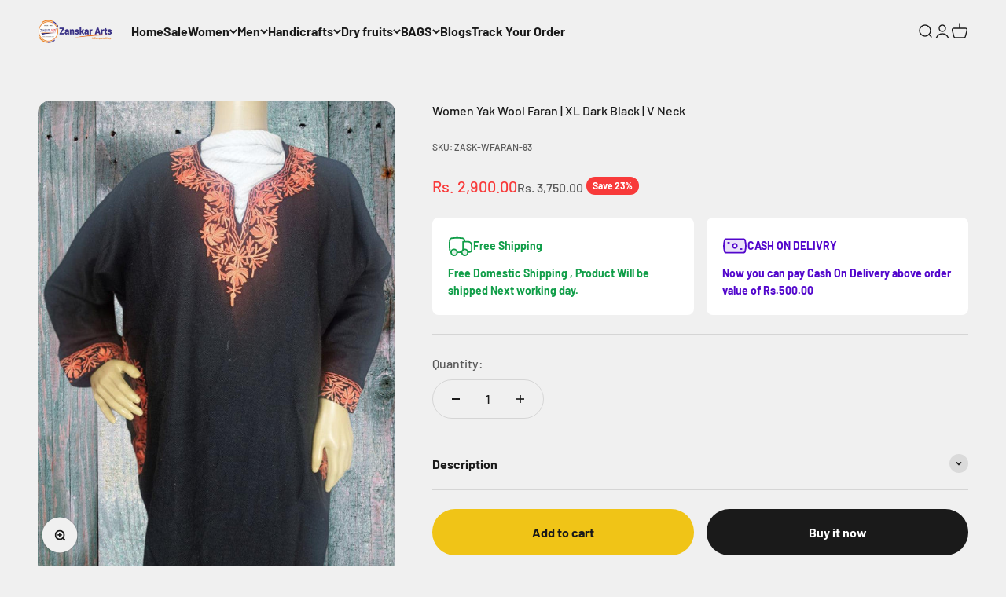

--- FILE ---
content_type: text/javascript
request_url: https://cdn.shopify.com/extensions/019b9d17-a541-77eb-b79a-3c264bf63d12/smsalert-107/assets/phone_validate.js
body_size: 980
content:
function loadLink(url)
{
	var style;
	style = document.createElement("link");
	style.type = "text/css";
	style.rel = "stylesheet";

	style.href = url;
	return document.getElementsByTagName("head")[0].appendChild(style);

}

function labelLoadScript(url, callback)
{
	var script;
	script = document.createElement("script");
	script.type = "text/javascript";
	script.defer = true;

	if (script.readyState)
	{
		script.onreadystatechange = function()
		{
			if (script.readyState === "loaded" || script.readyState === "complete")
			{
				script.onreadystatechange = null;
				return callback();
			}
		};
	}
	else
	{
		script.onload = function()
		{
			return callback();
		};
	}

	script.src = url;

	document.getElementsByTagName("head")[0].appendChild(script);
	return true;
}

function loadIntelinputUtil()
{
	labelLoadScript('https://'+Shopify.shop+'/apps/sa/assets/js/sa-intlTelInput-jquery.min.js',function(){});
	labelLoadScript('https://'+Shopify.shop+'/apps/sa/assets/js/sa-utils.js',function(){

	jQuery(window).on("load",function () {	
		var phone_fields  = jQuery(".phone-valid");
		
		jQuery.each(phone_fields,function(){
				var phone_selector  = jQuery(this);
				
				var field_name = phone_selector.attr("name");
				
				var country_code = getCountryByCode(default_country)[0].iso2.toUpperCase();
			
				if(phone_selector.parents("form").find(".sa_phone_error").length == 0)
				{
					var object = saIntellinput({hiddenInput:false,initialCountry:country_code});
					
					phone_selector.after('<input type="hidden" name="'+field_name+'">');

					phone_selector.intlTelInput(object);
					
					var fullnumber =  phone_selector.intlTelInput("getNumber");
					phone_selector.parents(".iti--separate-dial-code").next('[name="'+field_name+'"]:hidden').val(fullnumber);
                    var phone_label = phone_selector.parents(".field").find('label').detach();
					phone_selector.after(phone_label);
					phone_selector.parents(".field").after("<div class='error sa_phone_error' style='display:none'></div>");
				}
		});
		
		jQuery('body').on("keyup",".phone-valid",function(e) {
			e.preventDefault();
			e.stopImmediatePropagation();
			var fullnumber =  jQuery(this).intlTelInput("getNumber");
			//get number with std code
			var field_name = jQuery(this).attr('name');
			jQuery(this).intlTelInput("setNumber",fullnumber);
			jQuery(this).parents("form").find('[name="'+field_name+'"]:hidden').val(fullnumber);
			
			if (jQuery(this).intlTelInput('isValidNumber')) {
				jQuery(this).parents("form").find("button").attr("disabled",false);
				jQuery(this).parents("form").find(".sa_phone_error").text("");
			}
			else {
					var iti 	= jQuery(this);
					var errorMap = [invalid_number, invalid_country, ppvn, ppvn, invalid_number];
					
					var errorCode = iti.intlTelInput('getValidationError');
					if(iti.val()!='')
					{
						iti.parents("form").find(".sa_phone_error").text(errorMap[errorCode]);
						jQuery(this).parents("form").find("button").attr("disabled",true);
						iti.parents("form").find(".sa_phone_error").removeAttr("style");
						jQuery("#sa_bis_submit").attr("disabled",true);	
					}
					
					
			}
			
		});
        jQuery(".phone-valid").trigger('keyup');
	  });
	});
	loadLink('https://'+Shopify.shop+'/apps/sa/assets/css/sa-intlTelInput.min.css');
}

function saIntellinput(options){
	var selected_countries = [];
	if(sel_cntry_enable)
	{
		selected_countries = selectedcntry.split(',')
	}

	var whitelist_countries = [];

	for(var c=0;c<selected_countries.length;c++)
	{
		var v = getCountryByCode(selected_countries[c]);
		
		whitelist_countries.push(v[0].iso2.toUpperCase());
	}

	var default_opt = {
		"initialCountry": 'IN',
		"separateDialCode": true,
		"nationalMode": true,
		"showFlags": true,
		"formatOnDisplay": false,
		"hiddenInput": false,
		"utilsScript": "/utils.js?v=3.3.1",
		"onlyCountries": whitelist_countries
	};
	if(!show_flag)
	{
		default_opt['showFlags'] = false;
	}
	if(selected_countries.length == 1)
	{
		default_opt['allowDropdown'] = false;
	}
	if(default_country!='')
	{
		var object = jQuery.extend({},default_opt, options);
	}
	else
	{
		var object = jQuery.extend(default_opt, {initialCountry: "auto",geoIpLookup: function(success, failure) {
			jQuery.get("https://ipapi.co/json/").always(function(resp) {
				var countryCode = (resp && resp.country) ? resp.country : "US";
				success(countryCode);
				
			}).fail(function() {
				console.log("ip lookup is not working.");
			});
		}},options);
	}
	return object;
}

function getCountryByCode(code) {
	return window.intlTelInputGlobals.getCountryData().filter(
		function(data){ return (data.dialCode == code) ? data.iso2 : ''; }
	);
}

--- FILE ---
content_type: text/javascript
request_url: https://cdn.shopify.com/extensions/019b9d17-a541-77eb-b79a-3c264bf63d12/smsalert-107/assets/sa-checkout.js
body_size: 8426
content:
document.addEventListener('DOMContentLoaded', function() {
	if(typeof jQuery === 'undefined'){
	labelLoadScript('https://ajax.googleapis.com/ajax/libs/jquery/3.5.1/jquery.min.js?v=smsalert', function(){
		if(country_enable)
		{
		 loadIntelinputUtil();
		}
		loadCheckoutOtp();
	});
	}
	else {
		if(country_enable)
		{
		 loadIntelinputUtil();
		}
		loadCheckoutOtp();
	}
});
var loadCheckoutOtp=function(){
jQuery(document).on('click','.js-quickbuy-button',function(){
	setTimeout(function() {
		initOTPProcess();
	}, 500);
});	
jQuery(document.body).on('docapp-discount-applied', function() {
	initOTPProcess();
});
const targetNode = document.querySelectorAll('.shopify-payment-button,.previewCart-wrapper,.mm-ajaxcart');
		if(targetNode.length>0)
		{
			const config = { attributes: true, childList: true, subtree: true };
			const callback = (mutationList, observer) => {
			  for (const mutation of mutationList) {
				  if (mutation.type === 'childList') {
						initOTPProcess();
				  }
				  if (mutation.attributeName === "class" && mutation.target.classList.contains("has--opened")) {
						initOTPProcess();
				  }
			  }
			};
			const observer = new MutationObserver(callback);
            for (var i = 0; i < targetNode.length; i++) {
			    observer.observe(targetNode[i], config); 
			}
		}
		var sATracker = function(jQuery){
			initOTPProcess();
		};
		sATracker(jQuery);
		}
		var showOtpModel=function(){
			jQuery('#sa_validate_ch #sa_otp_form').removeAttr('style');
			            jQuery('#sa_validate_ch').fadeIn(500);
			            jQuery('[tabindex="-1"]').removeAttr('tabindex');
						typeof window.ShopifyAnalytics.meta['page']['customerId'] != "undefined" ? window.ShopifyAnalytics.meta['page']['customerId'] : false;
						
						if(country_enable)
		                {
							var default_cc = '91'; 
							var country_code = getCountryByCode(default_cc)[0].iso2.toUpperCase();
							var object = saIntellinput({hiddenInput:'sa_check_phone_no',initialCountry:country_code});
							jQuery(".phone-valid").intlTelInput(object);
							var fullnumber =  jQuery("[name=sa_check_phone_no]").intlTelInput("getNumber");
							jQuery('[name=sa_check_phone_no]:hidden').val(fullnumber);
							var phone_label = jQuery(".phone-valid").parents(".field").find('label').detach();
							jQuery(".phone-valid").after(phone_label);
						}
						return false;
					};
			
			var getProductVariantId=function(obj) {
				var pageURL = window.location.search;
				var searchURL = new URLSearchParams(pageURL);
				var variant_id = jQuery(obj).parents("form").find('[name="id"]').val();
				var pv_qnty = jQuery(obj).parents().find('[name="quantity"]').val();
				var pv_id = '';
				if(variant_id != undefined && variant_id != '')
				{
					pv_id = variant_id;
				}
				else if (searchURL.get('variant') > 0){
					pv_id = searchURL.get('variant');
				} else {
					var Y = "/products/";
					var productHandleName = pageURL.slice(pageURL.indexOf(Y) + Y.length);
					if(productHandleName.includes("?")){
						productHandleName = productHandleName.split('?')[0];
					} else {
						productHandleName = productHandleName;
					}
					jQuery.get('/products/${productHandleName}.js', '','null','json').done(function(product){
						product = jQuery.parseJSON(product);
					    pv_id = product.variants[0].id;
						jQuery("#sa_product_var_id").val(pv_id)
					});
				}
				jQuery('#sa_product_var_id,#sa_product_quantity').remove();
				jQuery('body').append(`<input type="hidden" name="sa_product_var_id" id="sa_product_var_id" value="${pv_id}" /><input type="hidden" name="sa_product_quantity" id="sa_product_quantity" value="${pv_qnty}" />`);
			};
			var resend_btn = 'Didn\'t receive the OTP? <span class="sa_otp_form_link">'+resend_btn_txt+'</span>';
			var initOTPProcess = function()
			{
				if(jQuery('#sa_validate_ch').length == 0)
				{
				    jQuery('body').append('<div id="sa_validate_ch" style="display:none"></div>');
					var saved_cart_phone = "";

					if(localStorage.getItem('sa_phone') != 'undefined' && localStorage.getItem('sa_phone')!=null)
					{
						if(localStorage.getItem('sa_phone').indexOf("+")>-1)
						{
							saved_cart_phone = 	localStorage.getItem('sa_phone');
						}
						else
						{
							saved_cart_phone = 	"+"+localStorage.getItem('sa_phone');
						}
					}		

					jQuery('#sa_validate_ch').html('<div class="customer '+ch_theme_style+' '+ch_form_width+' sa-loginwithotp '+modal_style+'" data-modal-close="'+modal_style.slice(0,-2)+'" id="sa_otp_form"><div class="'+ch_form_width+' sa_checkout step1 color-background-1"><div class="ask_number phone_section sa-section"><svg xmlns="http://www.w3.org/2000/svg" aria-hidden="true" width="20" height="20" focusable="false" class="icon icon-close ch-icon-close" fill="none" viewBox="0 0 18 17"><path d="M.865 15.978a.5.5 0 00.707.707l7.433-7.431 7.579 7.282a.501.501 0 00.846-.37.5.5 0 00-.153-.351L9.712 8.546l7.417-7.416a.5.5 0 10-.707-.708L8.991 7.853 1.413.573a.5.5 0 10-.693.72l7.563 7.268-7.418 7.417z" fill="currentColor"></path></svg> <svg id="svg" class="sa-svg" fill="'+ch_btn_color+'" stroke="'+ch_btn_color+'" width="150" height="150" version="1.1" viewBox="144 144 512 512" xmlns="http://www.w3.org/2000/svg"><g id="IconSvg_iconCarrier"> <g xmlns="http://www.w3.org/2000/svg"><path d="m609.59 232.47v41.871 90.48 88.066 27.059c0 6.1484 0.49219 12.496-2.3633 18.203-4.0352 8.0195-12.055 12.988-21.059 13.086h-2.5078-16.383-67.059-92.891-94.711-72.473-20.469c-4.9219 0-9.7422 0.24609-14.414-1.5742-9.0039-3.4453-14.762-12.301-14.859-21.797v-3.2461-21.797-83.246-93.383-52.547c0-4.1836 0.6875-8.2148 2.6562-11.957 4.1328-7.7227 12.004-12.449 20.762-12.496 3.1016-0.050781 6.1484 0 9.25 0h57.219 88.855 96.48 80.047 39.605c3.2461 0 6.3945 0.39453 9.4961 1.5742 8.9141 3.3516 14.719 12.207 14.816 21.703 0.097656 6.3477 9.9375 6.3477 9.8398 0-0.19531-18.598-15.352-33.16-33.801-33.211h-12.449-25.977-36.652-43.836-48.363-49.25-47.578-42.262-34.094-22.977c-2.8047 0-5.6562-0.050781-8.4609 0-18.746 0.19531-33.16 15.5-33.211 33.996v17.074 34.539 45.02 49.102 46.789 37.391 21.746c0 1.4258-0.050781 2.8047 0.050781 4.2305 0.54297 11.711 7.3789 22.781 17.91 28.141 6.5938 3.3438 13.332 3.6914 20.418 3.6914h19.828 31.93 40.688 46.445 49.348 48.66 45.312 38.426 28.781 15.793 2.4609c11.906-0.19531 23.223-6.8398 28.879-17.367 3.9375-7.3789 3.9844-14.906 3.9844-22.926v-26.812-40.887-47.969-48.855-42.656-30.207-10.875c-0.003906-6.3008-9.8438-6.3008-9.8438 0.046875z"></path><path d="m439.85 516.11v69.961 9.7422c1.625-1.625 3.2969-3.2969 4.9219-4.9219h-30.258-48.215-11.07l4.9219 4.9219v-69.961-9.7422l-4.9219 4.9219h30.258 48.215 11.07c6.3477 0 6.3477-9.8398 0-9.8398h-30.258-48.215-11.07c-2.6562 0-4.9219 2.2617-4.9219 4.9219v69.961 9.7422c0 2.6562 2.2617 4.9219 4.9219 4.9219h30.258 48.215 11.07c2.6562 0 4.9219-2.2617 4.9219-4.9219v-69.961-9.7422c-0.003906-6.3477-9.8438-6.3477-9.8438-0.003906z"></path><path d="m288.8 600.73h22.141 53.184 64.109 55.598c8.9531 0 18.008 0.29688 26.961 0h0.39453c6.3477 0 6.3477-9.8398 0-9.8398h-22.141-53.184-64.109-55.598c-8.9531 0-18.008-0.29688-26.961 0h-0.39453c-6.3438 0-6.3438 9.8398 0 9.8398z"></path><path d="m465.29 350.75v40.641 26.176c0 4.7734 0.6875 10.48-1.1328 14.957-2.1641 5.3594-7.5781 9.2969-13.383 9.5898-1.1797 0.050781-2.3125 0.050781-3.4922 0.050781h-18.352-56.48-19.09-3.1484c-5.3633-0.050781-10.383-2.7539-13.188-7.332-3-4.8203-2.3633-10.527-2.3633-15.941v-25.535c0-14.168-0.19531-28.34 0-42.508 0.097656-9.0039 7.332-15.598 16.137-15.598h14.367 55.742 22.238c4.6758 0 9.5938-0.49219 13.875 1.8711 5.1172 2.7539 8.168 7.9219 8.2695 13.629 0.097657 6.3477 9.9375 6.3477 9.8398 0-0.24609-14.07-11.562-25.238-25.586-25.387-4.5273-0.050781-9.0547 0-13.531 0h-57.711-22.535c-6.6406 0-13.039 0.097657-18.941 3.8867-6.5938 4.1836-10.875 11.07-11.758 18.793-0.19531 1.8711-0.19531 3.7891-0.19531 5.6562v22.68c0 16.434-0.050782 32.816 0 49.25 0 12.055 7.8242 23.32 20.023 25.781 4.625 0.93359 9.543 0.58984 14.219 0.58984h55.398 25.438c4.1328 0 8.4141 0.29688 12.496-0.19531 13.137-1.5234 22.633-12.695 22.68-25.781v-18.055-53.48-3.6914c0.003906-6.3438-9.8359-6.3438-9.8359-0.046875z"></path><path d="m434.78 304.8v25.484l4.9219-4.9219h-69.617-9.7422l4.9219 4.9219v-16.629c0-6.3477-0.39453-12.695 1.4766-18.844 5.9531-19.977 29.422-30.75 48.316-21.402 11.949 6.0039 19.578 18.008 19.723 31.391 0.050781 6.3477 9.8906 6.3477 9.8398 0-0.14844-14.316-6.9883-27.453-18.402-36.016-10.824-8.1172-25.484-10.629-38.426-6.8398-11.266 3.2461-21.105 11.07-26.766 21.352-4.4297 8.0195-5.5586 16.531-5.5586 25.535v21.5c0 2.6562 2.2617 4.9219 4.9219 4.9219h69.617 9.7422c2.6562 0 4.9219-2.2617 4.9219-4.9219v-25.484c-0.046875-6.3438-9.8906-6.3945-9.8906-0.046875z"></path><path d="m407.13 389.42c-0.097656 3.8867-3.1484 7.1328-7.1328 7.1328-3.9375 0-7.1328-3.2461-7.1328-7.1328 0-3.9375 3.2461-7.1328 7.1328-7.1328 3.9844-0.003906 7.0352 3.2461 7.1328 7.1328 0.19531 6.2969 10.035 6.3477 9.8398 0-0.19531-7.2305-4.5742-13.578-11.465-16.039-6.4453-2.3125-14.023-0.24609-18.402 4.9688-4.625 5.5117-5.5117 13.629-1.6719 19.828 3.7383 6.1484 10.875 9.1523 17.91 7.8711 8.0195-1.4258 13.43-8.7578 13.676-16.629 0.14844-6.3008-9.6914-6.3008-9.8867 0z"></path><path d="m404.92 419.23v-17.711c0-6.3477-9.8398-6.3477-9.8398 0v17.711c0 6.3008 9.8398 6.3477 9.8398 0z"></path></g></g></svg><p class="sa_text" data-sac-translation-key="phone_heading">Enter Your Mobile Number</p><p data-sac-translation-key="phone_subheading">We will send you a confirmation code</p> <form id="" role="form" action="" method="post" class="sa_modal_form"> <input type="hidden" id="sa_customer_id" value=""> <input type="hidden" id="sa_cart_token"><div class="field form__input-wrapper form__input-wrapper--labelled form-field t4s_field t4s-pr"> <input class="input-lg required field__input input-full phone-valid form__field form-field-input input t4s_frm_input" name="sa_check_phone_no" id="sa_check_phone_no" placeholder="'+ch_phone_placeholder+'" value="'+saved_cart_phone+'" required="" type="text"><label class="field__label label--hidden form__floating-label form-field-title" for="sa_check_phone_no">'+ch_phone_label+'</label></div><div class="text-center content-wrapper"><button type="button" class="btn button button-primary button--primary t4s_btn_submmit t4s-btn t4s-btn-base t4s-btn-full-width t4s-btn-style-default t4s-btn-size-medium t4s-btn-color-primary t4s-btn-effect-overlay-run" id="sa_pno_submit" style="background-color:'+ch_btn_color+'">'+submit_btn+'</button><p class="sa-text sa_error"></p></div></form></div><div class="validate_otp otp_section sa-section"><svg xmlns="http://www.w3.org/2000/svg" aria-hidden="true" width="20" height="20" focusable="false" class="icon icon-close ch-icon-close" fill="none" viewBox="0 0 18 17"><path d="M.865 15.978a.5.5 0 00.707.707l7.433-7.431 7.579 7.282a.501.501 0 00.846-.37.5.5 0 00-.153-.351L9.712 8.546l7.417-7.416a.5.5 0 10-.707-.708L8.991 7.853 1.413.573a.5.5 0 10-.693.72l7.563 7.268-7.418 7.417z" fill="currentColor"></path></svg><svg fill="'+ch_btn_color+'" class="sa-svg"  width="180" height="150" viewBox="-2.4 12 28.80 0.1" xmlns="http://www.w3.org/2000/svg" stroke-width="0.00024000000000000003"><g id="SVGRepo_bgCarrier" stroke-width="0"></g><g id="SVGRepo_tracerCarrier" stroke-linecap="round" stroke-linejoin="round"></g><g id="SVGRepo_iconCarrier"> <path d="M16.9499909,19 C16.7183558,20.1411202 15.709479,21 14.5,21 L5.5,21 C4.11928813,21 3,19.8807119 3,18.5 L3,11.5 C3,10.290521 3.85887984,9.28164422 5,9.05000906 L5,8 C5,5.23857625 7.23857625,3 10,3 C12.7614237,3 15,5.23857625 15,8 L15,9.05000906 C16.1411202,9.28164422 17,10.290521 17,11.5 L17,13 L18.5,13 C19.8807119,13 21,14.1192881 21,15.5 L21,16.5 C21,17.8807119 19.8807119,19 18.5,19 L16.9499909,19 L16.9499909,19 Z M15.9146471,19 L11.5,19 C10.1192881,19 9,17.8807119 9,16.5 L9,15.5 C9,14.1192881 10.1192881,13 11.5,13 L16,13 L16,11.5 C16,10.710487 15.3900375,10.0634383 14.6156506,10.0043921 C14.5785296,10.0131823 14.5398081,10.0178344 14.5,10.0178344 C14.4540106,10.0178344 14.4094714,10.0116254 14.367175,10 L5.5,10 C4.67157288,10 4,10.6715729 4,11.5 L4,18.5 C4,19.3284271 4.67157288,20 5.5,20 L14.5,20 C15.1531094,20 15.7087289,19.5825962 15.9146471,19 L15.9146471,19 Z M6,9 L14,9 L14,8 C14,5.790861 12.209139,4 10,4 C7.790861,4 6,5.790861 6,8 L6,9 Z M20,16.5 L20,15.5 C20,14.6715729 19.3284271,14 18.5,14 L11.5,14 C10.6715729,14 10,14.6715729 10,15.5 L10,16.5 C10,17.3284271 10.6715729,18 11.5,18 L18.5,18 C19.3284271,18 20,17.3284271 20,16.5 Z M11.5,15 L12.5,15 C12.7761424,15 13,15.2238576 13,15.5 L13,16.5 C13,16.7761424 12.7761424,17 12.5,17 L11.5,17 C11.2238576,17 11,16.7761424 11,16.5 L11,15.5 C11,15.2238576 11.2238576,15 11.5,15 Z M14.5,15 L15.5,15 C15.7761424,15 16,15.2238576 16,15.5 L16,16.5 C16,16.7761424 15.7761424,17 15.5,17 L14.5,17 C14.2238576,17 14,16.7761424 14,16.5 L14,15.5 C14,15.2238576 14.2238576,15 14.5,15 Z M17.5,15 L18.5,15 C18.7761424,15 19,15.2238576 19,15.5 L19,16.5 C19,16.7761424 18.7761424,17 18.5,17 L17.5,17 C17.2238576,17 17,16.7761424 17,16.5 L17,15.5 C17,15.2238576 17.2238576,15 17.5,15 Z"></path> </g></svg><p class="sa_text" data-sac-translation-key="otp_heading">Enter Verification Code</p><p class="otp_text" data-sac-translation-key="otp_subheading">We have sent to your mobile number <span class="sa-phone"></span> <svg style="vertical-align: middle; cursor: pointer;" stroke-linejoin="round" stroke-linecap="round" stroke-width="2" fill="#fff" stroke="'+ch_btn_color+'" onclick="document.querySelector(\'.step2\')?.classList.replace(\'step2\', \'step1\')" viewBox="0 0 24 24" height="14" width="14" xmlns="http://www.w3.org/2000/svg"><path d="M12 20h9"></path><path d="M16.5 3.5a2.121 2.121 0 1 1 3 3L7 19l-4 1 1-4 12.5-12.5z"></path></svg></p><div class="field form__input-wrapper form__input-wrapper--labelled form-field t4s_field t4s-pr"><input type="number" placeholder="'+otp_placeholder+'" class="input-lg required field__input input-full form__field form-field-input input t4s_frm_input" name="sa_checkout_otp" id="sa_checkout_otp"><label class="field__label label--hidden form__floating-label form-field-title" for="sa_checkout_otp" data-sac-translation-key="otp_label">'+otp_placeholder+'</label></div><div class="text-center content-wrapper"><button type="button" class="btn button button-primary button--primary t4s_btn_submmit t4s-btn t4s-btn-base t4s-btn-style-default t4s-btn-size-medium t4s-btn-color-primary t4s-btn-effect-overlay-run" id="sa_otp_submit" style="background-color:'+ch_btn_color+'" data-sac-translation-key="validate_btn">'+validate_btn+'</button><p class="sa_resend_checkout sa-hide resend-text">Didn\'t receive the OTP? <span class="sa_otp_form_link">'+resend_btn_txt+'</span></p><p class="timer resend-text">You can request a new OTP in <span class="time">00</span> seconds</p><span class="sa-text sa_error"></span></div></div><div class="pwd_section sa-section"></div><div class="email_section sa-section"></div><div class="redirect_section sa-section"><svg xmlns="http://www.w3.org/2000/svg" aria-hidden="true" width="20" height="20" focusable="false" class="icon icon-close ch-icon-close" fill="none" viewBox="0 0 18 17"><path d="M.865 15.978a.5.5 0 00.707.707l7.433-7.431 7.579 7.282a.501.501 0 00.846-.37.5.5 0 00-.153-.351L9.712 8.546l7.417-7.416a.5.5 0 10-.707-.708L8.991 7.853 1.413.573a.5.5 0 10-.693.72l7.563 7.268-7.418 7.417z" fill="currentColor"></path></svg><div class="body"><span><span></span><span></span><span></span><span></span></span><div class="base"><span></span><div class="face"></div></div></div><div class="longfazers"><span></span><span></span><span></span><span></span></div><p class="redirect">Redirecting</p></div></div></div>');
					
					const sac_elements = document.querySelectorAll('[data-sac-translation-key]');
				    sac_elements.forEach(el => {
						const key = el.dataset.sacTranslationKey;
						const translation = window.smsalert?.checkout?.[key];
						if (translation) {
						  el.textContent = translation;
						}
				    });
				}
				    var sacheckoutSelector = "input[type='submit'][name='checkout']:not(.productForm-submit), button[type='submit'][name='checkout']:not(.productForm-submit):not([disabled]), button.instantBuy-button, button.checkout-button[name='checkout'], form.cart-form a.btn-checkout, a[href='/checkout'], #dropdown-cart button.btn-checkout, .cart-popup-content a.btn-checkout, .cart__popup a.checkout-button, .widget_shopping_cart_content a[href='/checkout'], .jas_cart_page button.checkout-button, .mini-cart-info button.mini-cart-button, a.checkout-link, a.mini-cart-checkout-button, .shopping_cart_footer .actions button,#smsalert_checkout_btn,.button-checkout";
                    sacheckoutSelector += ', #dropdown-cart button.btn[onclick="window.location=\'/checkout\'"], form[action="/cart"] button[name="checkout"], .bundler-checkout-button, input.action_button[type="submit"][value="Checkout"]';
					sacheckoutSelector += ', button.Cart__Checkout[type="submit"][name="checkout"] span';
					sacheckoutSelector += ', .popup-cart a[href^="/checkout"], #slidecarthq .footer button.button';
					sacheckoutSelector += ', button.cart__checkout-cta, button.sidecart__checkout-cta';
					sacheckoutSelector += ', button.bc-atc-slide-checkout-btn';
					sacheckoutSelector += ', #ajax-cart__content .ajax-cart__button.button--add-to-cart';
					sacheckoutSelector += ', .cart_container form.js-cart_content__form button.add_to_cart.action_button';
					sacheckoutSelector += ', .cart_container .js-cart_content__form input.action_button[type="submit"]';
					sacheckoutSelector += ', #checkout_shipping_continue_btn';
					sacheckoutSelector += ', .spurit-occ2-checkout a[name="checkout"][href="/checkout/"]';
					sacheckoutSelector += ', #checkout-button';
					sacheckoutSelector += ', button.btn-checkout';
					sacheckoutSelector += ', button.rebuy-cart__checkout-button';
					sacheckoutSelector += ', .go-cart__button[href*="/checkout/"],  .go-cart__button[href*="/checkout?"]';
					sacheckoutSelector += ', a[href*="/checkout/"]:not([href*="/a/bundles/checkout/"]):not([href*="/subscriptions/"]), a[href*="/checkout?"]:not([href*="partial.ly"])';
					sacheckoutSelector += ', input.cart--button-checkout, a.satcb-cs-checkout-btn,a.mm-checkout-button';
					sacheckoutSelector += ', button#parcelySubmit[data-cart-submit]';
					sacheckoutSelector += ', #checkout[type="submit"][name="checkout"], #checkout[type="submit"][name="checkout"] .custom-cobutton';
					sacheckoutSelector += ', a[href*="/checkout"]:not([href*="/a/bundles/checkout/"]):not([href*="/subscriptions/"]):not([href*="partial.ly"]):not([href^="https://checkout"])';
					sacheckoutSelector += ', .rebuy-cart__flyout-footer .rebuy-cart__flyout-subtotal + .rebuy-cart__flyout-actions > button.rebuy-button:first-child, .rebuy-cart__flyout-footer .rebuy-cart__flyout-subtotal + .rebuy-cart__flyout-actions > button.rebuy-button:first-child span';
					sacheckoutSelector += ', .rebuy-cart__checkout-button, .rebuy-cart__checkout-button span, rebuy-cart__checkout-button span i';
					sacheckoutSelector += ', .quick-cart__buy-now[data-buy-now-button], .icart-checkout-btn, .icartCheckoutBtn';
					sacheckoutSelector += ', button.cart__checkout, button[type="submit"][form="mini-cart-form"]';
					sacheckoutSelector += ', button[type="submit"][form="mini-cart-form"] span, button[type="submit"][form="mini-cart-form"] span svg';
					sacheckoutSelector += ', .SideCart__footer button[type="submit"]';
					sacheckoutSelector += ', div[onclick="clicktocheckoutnormal()"], div[onclick="clicktocheckout()"]';
					sacheckoutSelector += ', .mini-cart__actions .mini-cart__checkout, .mini-cart__actions .mini-cart__checkout *';
					sacheckoutSelector += ', button.checkout-button[onclick="window.location=\'/checkout\'"]';
					sacheckoutSelector += ', [data-ocu-checkout="true"]';
					sacheckoutSelector += ', input[type="submit"][name="checkout"].cart__submit';
					sacheckoutSelector += ', [data-ocu-checkout="true"], .btncheckout';
					sacheckoutSelector += ', form[action="/cart"][method="post"] button[type="submit"]:not([name*="update"]):not([name*="add"])';
					sacheckoutSelector += ', a.js-checkout, #mu-checkout-button';
					sacheckoutSelector += ', #cart-sidebar-checkout:not([disabled="disabled"]), .checkout-x-buy-now-btn, .checkout-x-buy-now-btn .hs-add--to--cart, .slider-cart-checkout-btn';
					sacheckoutSelector += ', button[onclick="window.location=\'/checkout\'"], .ymq-fake-checkout-btn, button.StickyCheckout__button';
					sacheckoutSelector += ', input[type="submit"][name="checkout"], a.checkout-button';
					sacheckoutSelector += ', .hs-content-checkout-button, .hs-content-checkout-button .hs-add--to--cart, .hs-content-checkout-button .hs-checkout-purchase';
					sacheckoutSelector += ', button.cart__checkout-button, button.cart__checkout-button .loader-button__text, button.cart__checkout-button .loader-button__loader, button.cart__checkout-button .loader-button__loader div, button.cart__checkout-button .loader-button__loader div svg';
					sacheckoutSelector += ', .cd-cart-checkout-button';
					sacheckoutSelector += ', .sezzle-checkout-button, .sezzle-checkout-button .sezzle-button-logo-img';
					sacheckoutSelector += ', .Cart__Footer .Cart__Checkout, .cart--checkout-button button, .cart--checkout-button button span, button.js-process-checkout';
					sacheckoutSelector += ', .j2t-checkout-link, .j2t-checkout-link span, #cart-checkout, #cart-notification-form button[name="checkout"]';
					sacheckoutSelector += ', .zecpe-btn-checkout, .zecpe-btn-checkout span, .mbcOverlayOnCheckout, #checkoutCustom, #wsg-checkout-one';
					sacheckoutSelector += ', .icart-chk-btn, .side-cart__checkout button#sideCartButton';
					sacheckoutSelector += ', .cart__checkout-button, #actionsArea button[onclick="startCheckoutEvent()"], button.cart--button-checkout';
					jQuery(sacheckoutSelector).removeAttr('onclick').removeAttr('onkeypress');
					
					var dataattr = jQuery(sacheckoutSelector).attr('href');
                    if (dataattr !== undefined) {
						jQuery(sacheckoutSelector).attr('href','javascript:void(0)')
					}
					
					var dataattr = jQuery(sacheckoutSelector).attr('data-href');
                    if (dataattr !== undefined) {
						jQuery(sacheckoutSelector).attr('data-href','javascript:void(0)')
					}
					
				    if(jQuery("#smsalert_checkout_btn").length>0)
						return; 
					if(typeof discountOnCartProAppLoaded != 'undefined' && discountOnCartProAppLoaded)
					{
						jQuery(sacheckoutSelector).css("cssText", "display: none !important;");
						jQuery(jQuery(sacheckoutSelector+":not('.shopify-payment-button__button--hidden')").clone().attr('id','smsalert_checkout_btn').attr('name','smsalert_checkout_btn')).css('display', 'block').insertAfter(sacheckoutSelector);
						jQuery('#smsalert_checkout_btn').removeAttr('docapp-data-discount-handling');
						jQuery(sacheckoutSelector).each(function(){
							if(jQuery(this).find('button#smsalert_checkout_btn').length > 1){
							jQuery(this).find('button#smsalert_checkout_btn').not(':first').remove();
							}
						});
					}
					else{
						jQuery('.shopify-payment-button__button:not(.shopify-payment-button__button--hidden').each(function () {
							var $btn = jQuery(this);
							$btn.css("cssText", "display: none !important;");
							var $clone = $btn.clone().attr('id', 'smsalert_checkout_btn').css('display', 'block');
							$btn.after($clone);
							jQuery('button#smsalert_checkout_btn').not(':first').remove();
						});
						jQuery('.shopify-payment-button').each(function(){
							if(jQuery(this).find('button#smsalert_checkout_btn').length > 1){
							jQuery(this).find('button#smsalert_checkout_btn').not(':first').remove();
							}
						});
					}
					
                    jQuery(document).on('bundler:loaded', function() { bndlr.preventBundlerCheckout(); 
					});
					
					jQuery(document).on('click',sacheckoutSelector,function(event){
						saInitOTP(event,this);
					});	
                    jQuery(sacheckoutSelector).on('click',function(event){
						saInitOTP(event,this);
					});
					jQuery('body').on('click', '.ch-icon-close', function (event) {
						event.preventDefault();
						event.stopImmediatePropagation();
						jQuery('#sa_validate_ch').fadeOut(500);
			        });
                    jQuery(document).on("keypress","#sa_check_phone_no", function(event) {
							if (event.which === 13) {
								jQuery('#sa_pno_submit').trigger('click');
                                 return false;								
							}       
						}
					); 
					jQuery(document).on("keypress","#sa_checkout_otp", function(event) {
							if (event.which === 13) {
								jQuery('#sa_otp_submit').trigger('click');
                                 return false;								
							}       
						}
					);
					jQuery('body').on('keyup', '#sa_check_phone_no,#sa_checkout_otp', function (event) {
                        jQuery('.sa_error').slideUp(500).html('');					   
					});
					jQuery('body').on('click', '#sa_pno_submit',function (event) {
                    jQuery('.phone_section .cross,.phone_section .right').addClass('sa-hide');						
					event.preventDefault();	
					event.stopImmediatePropagation();
					var phone_no = jQuery.trim(jQuery('[name=sa_check_phone_no]:hidden').val()).replace(/\s|\+/g,'');
					if(phone_no=='')
					{
						phone_no = jQuery.trim(jQuery('[name=sa_check_phone_no]').val()).replace(/\s|\+/g,'');
					}
					var customer_id = jQuery('#sa_customer_id').val();
					jQuery('#sa_cart_token').val();
					jQuery('#sa_ph_err').val();
					(localStorage.getItem('sa_subscr_name')!=null) ? localStorage.getItem('sa_subscr_name') : "";
					
					var pattern = /^[0-9]+/;
					if (phone_no == '') {
						jQuery('.phone_section .sa-text').html(blank_number).slideDown(500);
						jQuery('#sa_check_phone_no').css('border-color', 'red');
					}
					else if (!pattern.test(phone_no)) {
						jQuery('.phone_section .sa-text').html(invalid_number).slideDown(500);
						jQuery('#sa_check_phone_no').css('border-color', 'red');
					}
					else if (phone_no.length > 15 || phone_no.length < 10) {
						jQuery('.phone_section .sa-text').html(invalid_number).slideDown(500);
						jQuery('#sa_check_phone_no').css('border-color', 'red');
					}
					else {
						jQuery('.phone_section .sa-text').html('');
						jQuery('#sa_pno_submit').attr('disabled',true);
						
						jQuery(this).html('').addClass('loading');
						jQuery.post('/cart/update.js', `attributes[sa_otp_mobile]=SA_Mobile_Verification_Pending`,'null','json').done(function(){
						});
						startOtpAuth(customer_id, phone_no);
					}
					return false;
					});

                    jQuery('body').on('keyup', '#sa_checkout_otp', function (event) {
                        jQuery('.otp_section .cross,.otp_section .right').addClass('sa-hide');
                        jQuery('.otp_section .sa-text').html('');					   
					});						
                    
					//validate otp process starts here
					jQuery('body').on('click', '#sa_otp_submit', function (event) {						
					event.preventDefault();	
					event.stopImmediatePropagation();
					var phone_no 	= jQuery.trim(jQuery('#sa_check_phone_no').val());
					var customer_id = jQuery('#sa_customer_id').val();
					var otp 		= jQuery('#sa_checkout_otp').val();

					if (otp == '') {
						jQuery('.otp_section .sa-text').html(blank_otp).slideDown(500);
						jQuery('#sa_check_phone_no').css('border-color', 'red');
					}
					else if (otp.length<3 || otp.length>9) {
						jQuery('.otp_section .sa-text').html(invalid_otp).slideDown(500);
						jQuery('#sa_checkout_otp').css('border-color', 'red');
					}
					else
					{
						jQuery('#sa_otp_submit').attr('disabled', true);
						jQuery('.sa_resend_checkout').attr('disabled', true);
						jQuery(this).text("").addClass('loading');
						
						jQuery.ajax
								({
									url: '/apps/sa/authenticate',
									type: 'GET',
									async: true,
									cache: false,
									contentType: 'application/json',
									dataType: 'json',
									data:
										{
											action : 'validatecheckoutotp',
											customer_id: customer_id,
											mobileno: phone_no,
											otp: otp
											
										},
									success: function (data) {
										validateOTP(data);
										jQuery('#sa_otp_submit').removeClass('loading').attr('disabled', false).text(validate_btn);
									},
									error: function (xhr, ajaxOptions, thrownError) {
										console.log(xhr.status);
										
									}
								});	
						}
						return false;
					});


					//re-send process starts here
					jQuery('body').on('click', '.sa_resend_checkout', function (event) {
                        event.preventDefault();
						event.stopImmediatePropagation();
						var phone_no 	= jQuery.trim(jQuery('#sa_check_phone_no').val());
						var customer_id = jQuery('#sa_customer_id').val();
						var cart_token = jQuery('#sa_cart_token').val();
						jQuery('.sa_resend_checkout').text(resend_txt).attr('disabled',true);
						startOtpAuth(customer_id, phone_no, cart_token,true);

						return false;
					});
					
			};
			
			var startOtpAuth = function(customer_id, phone_no, cart_token,resend=false){
				jQuery.ajax
					({
						url: '/apps/sa/authenticate',
						type: 'GET',
						async: true,
						cache: false,
						contentType: 'application/json',
						dataType: 'json',
						data:
							{
								action : 'generatecheckoutotp',
								customer_id: customer_id,
								mobileno: phone_no
							},
						success: function (data) {
							generateOTP(data);
							jQuery('.sa_resend_checkout').hide().html(resend_btn).attr('disabled',false);
							jQuery('#sa_pno_submit').removeClass('loading').text(submit_btn).attr('disabled',false); 
						},
						error: function (xhr, ajaxOptions, thrownError) {
							console.log(xhr.status);
							
						}
					});	
					
				return false;	
			};
 function saInitOTP(event,obj)
 {
	event.preventDefault();
	event.stopImmediatePropagation();
	if(jQuery(obj).is('.shopify-payment-button__button,.instantBuy-button'))
	{
		getProductVariantId(obj);							
	}
	else {
		jQuery('#sa_product_var_id').val('');
	}
	
   jQuery.get('/cart.js','','null','json').done(function(msg){
	var t = (typeof msg==='object') ? msg : jQuery.parseJSON(msg);
	var mobile_verified = (typeof t.attributes!='undefined' && t.attributes!=null) ? t.attributes.sa_otp_mobile : '';
	if(mobile_verified != undefined && mobile_verified != '' && mobile_verified != 'SA_Mobile_Verification_Pending')
	{
		var sub_name = (localStorage.getItem('sa_subscr_name')!=null) ? localStorage.getItem('sa_subscr_name') : "";
		if(typeof jQuery("#sa_product_var_id").val() !='undefined' && jQuery("#sa_product_var_id").val() !='')
		{									
			var pageURL = new URLSearchParams(window.location.search);
		    if (pageURL.get('variant') > 0){
				var pv_id = pageURL.get('variant');
			} else {
				var pv_id = jQuery('#sa_product_var_id').val();
			}
			var pv_qnty = (jQuery('#sa_product_quantity').val() > 0)?jQuery('#sa_product_quantity').val():1;
			window.location.href = `https://${Shopify.shop}/cart/${pv_id}:${pv_qnty}?attributes[sa_otp_mobile]=${mobile_verified}&checkout[shipping_address][phone]=%2B${mobile_verified}&checkout[email_or_phone]=%2B${mobile_verified}&checkout[shipping_address][first_name]=${sub_name}`;
		}
		else
		{
			window.location.href = `https://${Shopify.shop}/checkout?attributes[sa_otp_mobile]=${mobile_verified}&checkout[shipping_address][phone]=%2B${mobile_verified}&checkout[email_or_phone]=%2B${mobile_verified}&checkout[shipping_address][first_name]=${sub_name}`;
		}
	}
	else
	{
		if(jQuery(".js-drawer-close").length>0)
		{
			jQuery(".js-drawer-close").trigger("click");
		}
		showOtpModel();
	}	
	});
	return false;
 } 
 function generateOTP(data){
	if(data.status=='error')
	{
		jQuery('.phone_section .sa-text').html(data.description).slideDown(500);
	}
	else
	{
		jQuery('.sa_checkout').removeClass('step1').addClass('step2');
		var phone_no = data.description.batch_dtl[0].mobileno;
		jQuery('.otp_section .sa-phone').text(phone_no);
		jQuery('#sa_check_phone_no').val(phone_no);
		timerCount();
	}
}

function redirectTOCheckout(phone){
	var sub_name = (localStorage.getItem('sa_subscr_name')!=null) ? localStorage.getItem('sa_subscr_name') : "";
	if(typeof discountOnCartProAppLoaded != 'undefined' && discountOnCartProAppLoaded && discountOnCartProApp.codes.length >1)
	{
		window.docappModifyCheckoutUrl = function(e){
			jQuery.ajax
					({
						url: '/apps/sa/authenticate',
						type: 'GET',
						async: false,
						cache: false,
						contentType: 'application/json',
						dataType: 'json',
						data:
							{
								action : 'updatedraftorder',
								invoice_url: e,
								first_name: sub_name,
								mobileno: phone
							},
						success: function (data) {
						},
						error: function (xhr, ajaxOptions, thrownError) {
							console.log(xhr.status);
							
						}
					});
			return e;
		}
		discountOnCartProApp.applyCodeAndCheckout(discountOnCartProApp.codes[0]);
		return;
	}
	if(typeof jQuery("#sa_product_var_id").val() !='undefined' && jQuery("#sa_product_var_id").val() !='')
	{
		var pageURL = new URLSearchParams(window.location.search);
		if (pageURL.get('variant') > 0){
			var pv_id = pageURL.get('variant');
		} else {
			var pv_id = jQuery('#sa_product_var_id').val();
		}
		var pv_qnty = (jQuery('#sa_product_quantity').val() > 0)?jQuery('#sa_product_quantity').val():1;
		window.location.href = `https://${Shopify.shop}/cart/${pv_id}:${pv_qnty}?attributes[sa_otp_mobile]=${phone}&checkout[shipping_address][phone]=%2B${phone}&checkout[email_or_phone]=%2B${phone}&checkout[shipping_address][first_name]=${sub_name}`;
	}
	else
	{
		window.location.href = `https://${Shopify.shop}/checkout?attributes[sa_otp_mobile]=${phone}&checkout[shipping_address][phone]=%2B${phone}&checkout[email_or_phone]=%2B${phone}&checkout[shipping_address][first_name]=${sub_name}`;
	}
}
var interval;
function timerCount(otp_timer=15){
	clearInterval(interval);
	jQuery(".time").html('00');
	var timer = function(secs){
		  var sec_num = parseInt(secs, 10)    
		  var hours   = Math.floor(sec_num / 3600) % 24
		  var minutes = Math.floor(sec_num / 60) % 60
		  var seconds = sec_num % 60    
		  hours = hours < 10 ? "0" + hours : hours;
		  minutes = minutes < 10 ? "0" + minutes : minutes;
		  seconds = seconds < 10 ? "0" + seconds : seconds;
		  //return [hours,minutes,seconds].join(":")
		  return seconds;
	  };
	  
	  jQuery(".timer").show(500);
	  jQuery(".time").html(timer(otp_timer));
	  
	  
	  var counter = otp_timer;
		  interval = setInterval(function() {
		  counter--;
		  var places = (counter < 10 ? "0" : "");
		  jQuery(".time").html(timer(counter));
		  if (counter == 0) {
			  counterRunning=false;
			  jQuery(".timer").hide(500);
			  var cssString = "pointer-events: auto; cursor: pointer; opacity: 1;"; 
			  jQuery(".sa_otp_form_link").attr("style",cssString);
			  jQuery(".sa_resend_checkout").show(500);
			  clearInterval(interval);
		  }
	  }, 1000);
  }
function validateOTP(data)
{
	if(data.status=='success' && data.description.desc=='Code Matched successfully.')
	{
		jQuery('.otp_section .otp_text').html(valid_otp).slideDown(500);
		jQuery('.sa_checkout').removeClass('step2').addClass('step5');
			var phone = jQuery('#sa_check_phone_no').val();
			jQuery.get('/cart.js', '','null','json').done(function(msg){
				var t = (typeof msg==='object') ? msg : jQuery.parseJSON(msg);
				var mobile_verified = (typeof t.attributes!='undefined' && t.attributes!=null) ? t.attributes.sa_otp_mobile : '';
				if(mobile_verified=='SA_Mobile_Verification_Pending')
				{
					
					if (typeof jQuery != 'undefined') {  
						if(jQuery.fn.jquery<='2.2.3')
						{
							jQuery.post('/cart/update.js', `attributes[sa_otp_mobile]=${phone}`).complete(function(){
								redirectTOCheckout(phone);
							});	
						}
						else
						{
							jQuery.post('/cart/update.js', `attributes[sa_otp_mobile]=${phone}`,'null','json').done(function(){
								redirectTOCheckout(phone);
							});	
						}
					}
				}		
			});
		}
		else{
			jQuery('.otp_section .sa_error').html(invalid_otp).slideDown(500);
		}
}